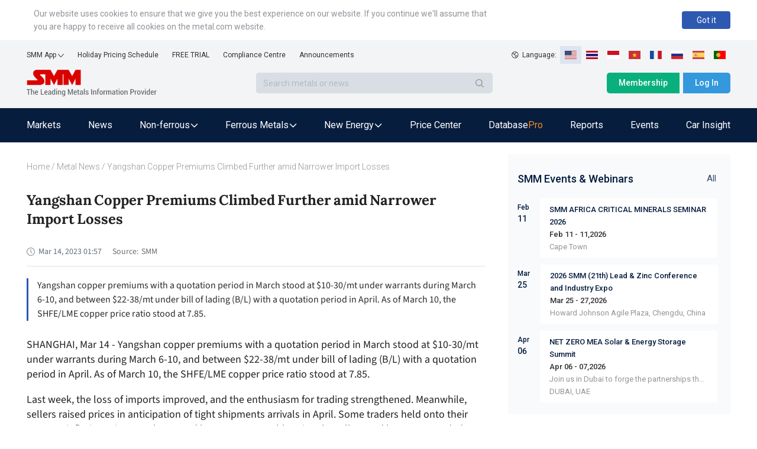

--- FILE ---
content_type: text/html; charset=utf-8
request_url: https://news.metal.com/newscontent/102132947/yangshan-copper-premiums-climbed-further-amid-narrower-import-losses/
body_size: 16794
content:
<!DOCTYPE html><html><head><meta charSet="utf-8"/><meta name="viewport" content="width=device-width, viewport-fit=cover"/><link rel="shortcut icon" type="image/x-icon" href="https://static.metal.com/www.metal.com/2.18.43/image/favicon.ico"/><link rel="stylesheet" href="https://static.smm.cn/common.smm.cn/css/antd@4.16.13.min.css"/><script src="https://static.metal.com/common.metal.com/js/fastclick@1.0.6.js"></script><script>
                        if ('addEventListener' in document) {
                            document.addEventListener('DOMContentLoaded', function() {
                                FastClick.attach(document.body);
                            }, false);
                        }
                        if(!window.Promise) {
                            document.writeln('<script src="https://static.metal.com/common.metal.com/js/es6-promise@3.2.2.min.js"'+'>'+'<'+'/'+'script>');
                        }
                    </script><title>Yangshan Copper Premiums Climbed Further amid Narrower Import Losses | SMM</title><meta name="description" content="Yangshan copper premiums with a quotation period in March stood at $10-30/mt under warrants during March 6-10, and between $22-38/mt under bill of lading (B/L) with a quotation period in April. As of March 10, the SHFE/LME copper price ratio stood at 7.85."/><meta property="og:title" content="Yangshan Copper Premiums Climbed Further amid Narrower Import Losses | SMM"/><meta property="og:description" content="Yangshan copper premiums with a quotation period in March stood at $10-30/mt under warrants during March 6-10, and between $22-38/mt under bill of lading (B/L) with a quotation period in April. As of March 10, the SHFE/LME copper price ratio stood at 7.85."/><meta name="google-signin-client_id" content="720075917606-473tlerbifpvqjrmc55v73h6bvj8bcpr.apps.googleusercontent.com"/><meta name="keywords" content="Market,Market,Import/Export,"/><meta property="og:image" content="https://imgqn.smm.cn/production/admin/votes/imagesgBPTz20220129154900.png"/><meta name="next-head-count" content="13"/><link rel="preload" href="https://static.metal.com/mnews.metal.com/3.3.02/_next/static/CXqY43P4vDptWOzT_00E-/pages/web/newscontent/%5BnewsId%5D/%5Btitle%5D.js" as="script"/><link rel="preload" href="https://static.metal.com/mnews.metal.com/3.3.02/_next/static/CXqY43P4vDptWOzT_00E-/pages/_app.js" as="script"/><link rel="preload" href="https://static.metal.com/mnews.metal.com/3.3.02/_next/static/runtime/webpack-4b444dab214c6491079c.js" as="script"/><link rel="preload" href="https://static.metal.com/mnews.metal.com/3.3.02/_next/static/chunks/commons.e61244ae3f3ea50565de.js" as="script"/><link rel="preload" href="https://static.metal.com/mnews.metal.com/3.3.02/_next/static/chunks/styles.d956dd609b8624797f6d.js" as="script"/><link rel="preload" href="https://static.metal.com/mnews.metal.com/3.3.02/_next/static/runtime/main-7c77c0b0ed52e4ab1bc4.js" as="script"/><link rel="stylesheet" href="https://static.metal.com/mnews.metal.com/3.3.02/_next/static/css/styles.02cff04d.chunk.css"/></head><body><div id="__next"><div class="pageWarp"><div class="smm-component-header-en-mobile"><div class="menu"><a href="https://www.metal.com" target="_blank"><img class="logo" src="https://static.metal.com/common.metal.com/images/header-en/smm_logo_mobile.png" alt="The Leading Metals Information Provider"/></a><img class="icon" src="https://static.metal.com/common.metal.com/images/header-en/menu.png"/></div><div class="menu-placeholder"></div></div><div>
                        <!--[if lte IE 9]>
                        <div class="smm-component-header-en-low-version">
                            <div class="main">
                                <div>The browser you using may not be able to browse the website normally. To get a better website browsing experience, we recommend two methods :</div>
                                <div>1. change your browserupg</div>
                                <div>2. upgrade your browser to IE10 or above</div>
                            </div>
                        </div>
                        <![endif]-->
                    </div><div class="smm-component-header-en"><div class="header"><div class="links"><div class="item devices">SMM App<img class="icon" src="https://static.metal.com/common.metal.com/images/header-en/arrow_bottom_black.png"/><div class="inside"><a class="link gtm_header" target="_blank" href="https://play.google.com/store/apps/details?id=cn.smm.en">Android</a><a class="link gtm_header" target="_blank" href="https://apps.apple.com/us/app/shanghai-metal-market/id1247850478">iOS</a></div></div><a class="item gtm_header" href="https://www.metal.com/holiday-pricing-schedule">Holiday Pricing Schedule</a><a class="item gtm_header" href="https://www.metal.com/free-trial?source=metal.news">FREE TRIAL</a><a class="item gtm_header" href="https://www.metal.com/comp">Compliance Centre</a><a class="item gtm_header" href="https://news.metal.com/announcement">Announcements</a></div><div class="language"><img class="global" src="https://static.metal.com/common.metal.com/images/header-en/global.png" alt="gloabl"/><span>Language:  </span><img class="langItemActive" src="https://static.metal.com/common.metal.com/images/header-en/en.png" alt="language-icon"/><a href="https://www.metal.com/th/home" target="_blank"><img class="langItem" src="https://static.metal.com/common.metal.com/images/header-en/th.png" alt="language-icon"/></a><a href="https://www.metal.com/id/home" target="_blank"><img class="langItem" src="https://static.metal.com/common.metal.com/images/header-en/id.png" alt="language-icon"/></a><a href="https://www.metal.com/vn/home" target="_blank"><img class="langItem" src="https://static.metal.com/common.metal.com/images/header-en/vn.png" alt="language-icon"/></a><a href="https://www.metal.com/fr/home" target="_blank"><img class="langItem" src="https://static.metal.com/common.metal.com/images/header-en/fr.png" alt="language-icon"/></a><a href="https://www.metal.com/ru/home" target="_blank"><img class="langItem" src="https://static.metal.com/common.metal.com/images/header-en/ru.png" alt="language-icon"/></a><a href="https://www.metal.com/es/home" target="_blank"><img class="langItem" src="https://static.metal.com/common.metal.com/images/header-en/es.png" alt="language-icon"/></a><a href="https://www.metal.com/pt/home" target="_blank"><img class="langItem" src="https://static.metal.com/common.metal.com/images/header-en/pt.png" alt="language-icon"/></a></div></div><div class="main"><div class="left"><div class="logo"><a href="https://www.metal.com"><img class="icon gtm_header" src="https://static.metal.com/common.metal.com/images/header-en/logo.png" alt="The Leading Metals Information Provider"/></a></div><div class="search"><input type="text" class="input" placeholder="Search metals or news" value=""/><div class="button"><img class="icon" src="https://static.metal.com/common.metal.com/images/header-en/search_black.png"/></div></div></div><div class="right"><a class="button gtm_header subscribe" href="https://user.metal.com/membership">Membership</a><button class="button gtm_header sign-in">Log In</button></div></div><div class="nav "><div class="content"><a class="tab" href="https://www.metal.com/price"><span class="gtm_header 英文站主导航-Markets">Markets</span></a><a class="tab" href="https://news.metal.com"><span class="gtm_header 英文站主导航-News">News</span></a><div class="tab tab-selected"><span>Non-ferrous</span><img class="icon" src="https://static.metal.com/common.metal.com/images/header-en/downward.png"/><div class="inside"><div class="left"><div class="title">Non-ferrous</div><div class="name "><span>Base Metals</span><img class="arrow-icon" src="https://static.metal.com/common.metal.com/images/header-en/arrow_right_black.png"/></div><div class="name "><span>Rare Earth</span><img class="arrow-icon" src="https://static.metal.com/common.metal.com/images/header-en/arrow_right_black.png"/></div><div class="name "><span>Scrap Metals</span><img class="arrow-icon" src="https://static.metal.com/common.metal.com/images/header-en/arrow_right_black.png"/></div><div class="name "><span>Minor Metals</span><img class="arrow-icon" src="https://static.metal.com/common.metal.com/images/header-en/arrow_right_black.png"/></div><div class="name "><span>Precious Metals</span><img class="arrow-icon" src="https://static.metal.com/common.metal.com/images/header-en/arrow_right_black.png"/></div></div></div></div><div class="tab tab-selected"><span>Ferrous Metals</span><img class="icon" src="https://static.metal.com/common.metal.com/images/header-en/downward.png"/><div class="inside"><div class="left"><div class="title">Ferrous Metals</div><a class="name gtm_header 英文站主导航-Ferrous Metals-Iron Ore Index" href="https://www.metal.com/Iron-Ore-Index">Iron Ore Index</a><a class="name gtm_header 英文站主导航-Ferrous Metals-Iron Ore Price" href="https://www.metal.com/Iron-Ore-Price">Iron Ore Price</a><a class="name gtm_header 英文站主导航-Ferrous Metals-Coke" href="https://www.metal.com/Coke">Coke</a><a class="name gtm_header 英文站主导航-Ferrous Metals-Coal" href="https://www.metal.com/Coal">Coal</a><a class="name gtm_header 英文站主导航-Ferrous Metals-Pig Iron" href="https://www.metal.com/Pig-Iron">Pig Iron</a><a class="name gtm_header 英文站主导航-Ferrous Metals-Steel Billet" href="https://www.metal.com/Steel-Billet">Steel Billet</a><a class="name gtm_header 英文站主导航-Ferrous Metals-Finished Steel" href="https://www.metal.com/Finished-Steel">Finished Steel</a></div></div></div><div class="tab tab-selected"><span>New Energy</span><img class="icon" src="https://static.metal.com/common.metal.com/images/header-en/downward.png"/><div class="inside"><div class="left"><div class="title">New Energy</div><a class="name gtm_header 英文站主导航-New Energy-Solar" href="https://www.metal.com/Solar">Solar</a><a class="name gtm_header 英文站主导航-New Energy-Lithium" href="https://www.metal.com/Lithium">Lithium</a><a class="name gtm_header 英文站主导航-New Energy-Cobalt" href="https://www.metal.com/Cobalt">Cobalt</a><a class="name gtm_header 英文站主导航-New Energy-Cathode Material" href="https://www.metal.com/Cathode-Material">Cathode Material</a><a class="name gtm_header 英文站主导航-New Energy-Phosphorus" href="https://www.metal.com/Phosphorus">Phosphorus</a><a class="name gtm_header 英文站主导航-New Energy-Carbon Anode" href="https://www.metal.com/Carbon-Anode">Carbon Anode</a><a class="name gtm_header 英文站主导航-New Energy-Separator" href="https://www.metal.com/Separator">Separator</a><a class="name gtm_header 英文站主导航-New Energy-Electrolyte" href="https://www.metal.com/Electrolyte">Electrolyte</a><a class="name gtm_header 英文站主导航-New Energy-Battery Cell And Module" href="https://www.metal.com/Battery-Cell-And-Module">Battery Cell And Module</a><a class="name gtm_header 英文站主导航-New Energy-Battery Recycling" href="https://www.metal.com/Battery-Recycling">Battery Recycling</a><a class="name gtm_header 英文站主导航-New Energy-Nickel And Manganese" href="https://www.metal.com/Nickel-And-Manganese">Nickel And Manganese</a><a class="name gtm_header 英文站主导航-New Energy-Other Materials" href="https://www.metal.com/Other-Materials">Other Materials</a><a class="name gtm_header 英文站主导航-New Energy-Sodium-ion Battery" href="https://www.metal.com/Sodium-ion-Battery">Sodium-ion Battery</a><a class="name gtm_header 英文站主导航-New Energy-Hydrogen Energy" href="https://www.metal.com/Hydrogen-Energy">Hydrogen Energy</a></div></div></div><a class="tab" href="https://www.metal.com/dashboard"><span class="gtm_header 英文站主导航-Price Center">Price Center</span></a><a class="tab" href="https://data-pro.metal.com"><span class="gtm_header 英文站主导航-Database">Database</span><span class="tag gtm_header">Pro</span></a><a class="tab" href="https://publications.metal.com"><span class="gtm_header 英文站主导航-Reports">Reports</span></a><a class="tab" href="https://www.metal.com/events/conferences"><span class="gtm_header 英文站主导航-Events">Events</span></a><a class="tab" href="https://car.metal.com"><span class="gtm_header 英文站主导航-Car Insight">Car Insight</span></a></div></div></div><div class="newDetail___TCv9h"><div class="contentLeft___1TwuK"><div class="crumb___3e0p2 "><a class="link___2FA5z " href="https://www.metal.com">Home</a><span> / </span><a class="link___2FA5z back___2SuJm" href="https://news.metal.com">Metal News</a><span> / </span>Yangshan Copper Premiums Climbed Further amid Narrower Import Losses</div><div class="article___2M2JA"><h1 class="title___3CPby">Yangshan Copper Premiums Climbed Further amid Narrower Import Losses</h1><div class="bar___2OMfu"><div class="timeGroup___1AN4T"><span class="icontime___2GL8E"><img src="/static/images/icon_time.png" alt="icon"/></span><span class="date___tNGkI">Mar 14, 2023 09:57</span></div><div class="typeNameGroup___3Xf1C"></div><div class="source___2jn3N"><span class="sourceLeft___1VHfB">Source:</span><span>SMM</span></div><div class="addthis___1H3x2"><div class="sharethis-inline-share-buttons"></div></div></div><div class="profile___5-nnM profileHasLogin___2Asae">Yangshan copper premiums with a quotation period in March stood at $10-30/mt under warrants during March 6-10, and between $22-38/mt under bill of lading (B/L) with a quotation period in April. As of March 10, the SHFE/LME copper price ratio stood at 7.85.</div><div class="content___2FUFa"><div class="content___2FUFa"><p>SHANGHAI, Mar 14 - Yangshan copper premiums with a quotation period in March stood at $10-30/mt under warrants during March 6-10, and between $22-38/mt under bill of lading (B/L) with a quotation period in April. As of March 10, the SHFE/LME copper price ratio stood at 7.85.</p>

<p>Last week, the loss of imports improved, and the enthusiasm for trading strengthened. Meanwhile, sellers raised prices in anticipation of tight shipments arrivals in April. Some traders held onto their cargoes, inflating prices. As the spread between acceptable prices by sellers and buyers expanded, trading weakened at the end of the week. Traded import premiums for high-quality pyro-copper currently stand at around $30/mt under warrants, and $20/mt for mainstream pyro-copper. Those for hydro-copper stand at $10/mt.</p>

<p>On the B/L front, premiums stand at $35/mt for high-quality copper, $28-30/mt for mainstream pyro-copper, and $20/mt for hydro-copper. LME copper prices are currently weak, and LME copper inventories look set to grow. Domestic inventories, on the other hand, have seen an inflection point.</p>

<p>Copper in the domestic spot market traded with premiums. Import window is expected to open occasionally. Sellers would raise their quotes further. As such, Yangshan copper premiums will continue to rise.</p>
</div><div class="keywords___3f1v5"><div class="keywordsItem___nrTb4">Market</div><div class="keywordsItem___nrTb4">Market</div><div class="keywordsItem___nrTb4">Import/Export</div></div><div class="dataSourceStatement___1BJS8">Data Source Statement: Except for publicly available information, all other data are processed by SMM based on publicly available information, market exchanges, and relying on SMM&#x27;s internal database model, for reference only and do not constitute decision-making recommendations.</div><div class="contact___2nsvA"><p>For queries, please contact Lemon Zhao at<!-- --> <a href="mailto:lemonzhao@smm.cn">lemonzhao@smm.cn</a></p><p>For more information on how to access our research reports, please email<!-- --> <a href="mailto:service.en@smm.cn">service.en@smm.cn</a></p></div></div><div style="margin-bottom:52px"><span class="recommendNewsTitle___1mGL3">Related news</span><section class=" "><div class="ant-list ant-list-vertical ant-list-split"><div class="ant-spin-nested-loading"><div class="ant-spin-container"><ul class="ant-list-items"><div class="newsItem___1ryT-"><div class="newsItemContent___2VmeC"><a href="https://news.metal.com/newscontent/103381907/african-lithium-giant-to-ban-lithium-concentrates-exports-from-2027" target="_blank"><div class="title___3NlGu">African Lithium Giant to Ban Lithium Concentrates Exports from 2027</div><div class="description___-jbq0">Polaris Energy Storage Network learned that on June 10, 2025, Zimbabwe&#x27;s Minister of Mines, Winston Chitando, announced at a media briefing following a cabinet meeting that the Zimbabwean government had decided to impose a complete ban on the export of lithium concentrates starting from January 1, 2027, allowing only the departure of processed products such as lithium sulfate and above.</div></a><div class="typeAndTime___QNH6E"><div class="timeGroup___2n4lm"><span class="icontime___3ijQH"><img src="/static/images/icon_time.png" alt="time"/></span><span class="date___1ihpj">Jun 18, 2025 11:29</span></div><div class="typeGroup___1Rlvb"><a href="https://news.metal.com/list/industry" target="_blank" class="type___1C0OM">Industry</a></div></div></div><div class="newsThumb___ukxNK"><img src="https://imgqn.smm.cn/production/admin/news/cn/thumb/XFrIh20180719180241.png?imageView2/1/w/176/h/110/q/100" alt="African Lithium Giant to Ban Lithium Concentrates Exports from 2027"/></div></div><div class="newsItem___1ryT-"><div class="newsItemContent___2VmeC"><a href="https://news.metal.com/newscontent/103114057/smm-analysis-downstream-demand-rebounds-november-sees-growth-in-natural-graphite-imports-and-exports" target="_blank"><div class="title___3NlGu">[SMM Analysis] Downstream Demand Rebounds, November Sees Growth in Natural Graphite Imports and Exports</div><div class="description___-jbq0">In November 2024, China&#x27;s flake graphite import volume reached 3,159 mt, up 663% MoM and up 58% YoY.</div></a><div class="typeAndTime___QNH6E"><div class="timeGroup___2n4lm"><span class="icontime___3ijQH"><img src="/static/images/icon_time.png" alt="time"/></span><span class="date___1ihpj">Dec 31, 2024 09:32</span></div><div class="typeGroup___1Rlvb"><a href="https://news.metal.com/list/industry" target="_blank" class="type___1C0OM">Industry</a><a href="https://news.metal.com/list/analysis" target="_blank" class="type___1C0OM">Analysis</a></div></div></div></div><div class="newsItem___1ryT-"><div class="newsItemContent___2VmeC"><a href="https://news.metal.com/newscontent/103102432/november-net-imports-of-primary-aluminum-down-235-yoy-continued-losses-in-december-hamper-import-growth-smm-analysis" target="_blank"><div class="title___3NlGu">November Net Imports of Primary Aluminum Down 23.5% YoY; Continued Losses in December Hamper Import Growth [SMM Analysis]</div><div class="description___-jbq0">Primary Aluminum Imports: According to data from the General Administration of Customs, China&#x27;s primary aluminum imports in November 2024 were approximately 150,700 mt, down 13.8% MoM and 22.5% YoY. </div></a><div class="typeAndTime___QNH6E"><div class="timeGroup___2n4lm"><span class="icontime___3ijQH"><img src="/static/images/icon_time.png" alt="time"/></span><span class="date___1ihpj">Dec 24, 2024 09:53</span></div><div class="typeGroup___1Rlvb"><a href="https://news.metal.com/list/analysis" target="_blank" class="type___1C0OM">Analysis</a><a href="https://news.metal.com/list/industry" target="_blank" class="type___1C0OM">Industry</a></div></div></div></div><div class="newsItem___1ryT-"><div class="newsItemContent___2VmeC"><a href="https://news.metal.com/newscontent/102150494/zinc-premiums-in-shanghai-to-grow-this-week" target="_blank"><div class="title___3NlGu">Zinc Premiums in Shanghai to Grow this Week</div><div class="description___-jbq0">The spot prices in Shanghai were stable last week. </div></a><div class="typeAndTime___QNH6E"><div class="timeGroup___2n4lm"><span class="icontime___3ijQH"><img src="/static/images/icon_time.png" alt="time"/></span><span class="date___1ihpj">Mar 27, 2023 17:58</span></div><div class="typeGroup___1Rlvb"><a href="https://news.metal.com/list/smm-insight" target="_blank" class="type___1C0OM">SMM Insight</a></div></div></div><div class="newsThumb___ukxNK"><img src="https://imgqn.smm.cn/news/lQnFT20220406172203.jpg" alt="Zinc Premiums in Shanghai to Grow this Week"/></div></div><div class="newsItem___1ryT-"><div class="newsItemContent___2VmeC"><a href="https://news.metal.com/newscontent/102150343/alumina-prices-temporarily-stabilise" target="_blank"><div class="title___3NlGu">Alumina Prices Temporarily Stabilise</div><div class="description___-jbq0">SHANGHAI, Mar 27 (SMM) – Price review: The SMM weighted alumina index stood at 2,936 yuan/mt as of last Friday, flat from a week ago. </div></a><div class="typeAndTime___QNH6E"><div class="timeGroup___2n4lm"><span class="icontime___3ijQH"><img src="/static/images/icon_time.png" alt="time"/></span><span class="date___1ihpj">Mar 27, 2023 15:35</span></div><div class="typeGroup___1Rlvb"><a href="https://news.metal.com/list/industry" target="_blank" class="type___1C0OM">Industry</a></div></div></div><div class="newsThumb___ukxNK"><img src="https://imgqn.smm.cn/news/OXfmq20220406172107.jpg" alt="Alumina Prices Temporarily Stabilise"/></div></div><div class="newsItem___1ryT-"><div class="newsItemContent___2VmeC"><a href="https://news.metal.com/newscontent/102150329/spot-copper-prices-in-china-to-fall-this-week" target="_blank"><div class="title___3NlGu">Spot Copper Prices in China to Fall This Week</div><div class="description___-jbq0">In China&#x27;s domestic spot market, sellers will be keen to liquidate stocks at the end of the month and the quarter, weighing on spot quotes.</div></a><div class="typeAndTime___QNH6E"><div class="timeGroup___2n4lm"><span class="icontime___3ijQH"><img src="/static/images/icon_time.png" alt="time"/></span><span class="date___1ihpj">Mar 27, 2023 15:24</span></div><div class="typeGroup___1Rlvb"><a href="https://news.metal.com/list/smm-insight" target="_blank" class="type___1C0OM">SMM Insight</a></div></div></div><div class="newsThumb___ukxNK"><img src="https://imgqn.smm.cn/production/admin/news/cn/thumb/tfplM20180928161625.jpeg?imageView2/1/w/176/h/110/q/100" alt="Spot Copper Prices in China to Fall This Week"/></div></div><div class="newsItem___1ryT-"><div class="newsItemContent___2VmeC"><a href="https://news.metal.com/newscontent/102087851/kanhoo-industry-agrees-gree-financial-investments-shareholding-ratio-not-exceed-2290-of-total-share-capital" target="_blank"><div class="title___3NlGu">Kanhoo Industry: Agrees Gree Financial Investment&#x27;s Shareholding Ratio not Exceed 22.90% of Total Share Capital</div><div class="description___-jbq0">On February 7, Keheng Co., Ltd. announced that it agreed Zhuhai Gree Financial Investment Management Co., Ltd. to acquire all the shares issued by Keheng Co., Ltd. to specific targets at an average price of no more than 9.27 yuan per share and a total investment of no more than 600 million yuan. </div></a><div class="typeAndTime___QNH6E"><div class="timeGroup___2n4lm"><span class="icontime___3ijQH"><img src="/static/images/icon_time.png" alt="time"/></span><span class="date___1ihpj">Feb 8, 2023 12:00</span></div><div class="typeGroup___1Rlvb"><a href="https://news.metal.com/list/industry" target="_blank" class="type___1C0OM">Industry</a></div></div></div></div><div class="newsItem___1ryT-"><div class="newsItemContent___2VmeC"><a href="https://news.metal.com/newscontent/102087336/smm-adc-12-secondary-aluminium-alloy-prices-were-flat-on-january-8" target="_blank"><div class="title___3NlGu">SMM ADC 12 Secondary Aluminium Alloy Prices were flat on January 8</div><div class="description___-jbq0">SHANGHAI, Feb 8 (SMM) – SMM ADC 12 secondary aluminium alloy was offered between 19,650-19,850 yuan/mt today January 8, with the average price at 19,750 yuan/mt, flat from yesterday.</div></a><div class="typeAndTime___QNH6E"><div class="timeGroup___2n4lm"><span class="icontime___3ijQH"><img src="/static/images/icon_time.png" alt="time"/></span><span class="date___1ihpj">Feb 8, 2023 11:06</span></div><div class="typeGroup___1Rlvb"><a href="https://news.metal.com/list/industry" target="_blank" class="type___1C0OM">Industry</a></div></div></div><div class="newsThumb___ukxNK"><img src="https://imgqn.smm.cn/news/IrLjP20220406172106.jpg" alt="SMM ADC 12 Secondary Aluminium Alloy Prices were flat on January 8"/></div></div><div class="newsItem___1ryT-"><div class="newsItemContent___2VmeC"><a href="https://news.metal.com/newscontent/102087205/global-lithium-battery-shipments-to-register-cagr-of-228-from-2025-o-2023-driven-by-dual-carbon-target" target="_blank"><div class="title___3NlGu">Global Lithium Battery Shipments to Register CAGR of 22.8% from 2025 o 2023, Driven by Dual Carbon Target</div><div class="description___-jbq0">With the advancement of the dual carbon target, the development of the energy storage industry will also greatly stimulate the demand for lithium-ion batteries. </div></a><div class="typeAndTime___QNH6E"><div class="timeGroup___2n4lm"><span class="icontime___3ijQH"><img src="/static/images/icon_time.png" alt="time"/></span><span class="date___1ihpj">Feb 8, 2023 10:56</span></div><div class="typeGroup___1Rlvb"><a href="https://news.metal.com/list/industry" target="_blank" class="type___1C0OM">Industry</a></div></div></div><div class="newsThumb___ukxNK"><img src="https://imgqn.smm.cn/news/BIOhZ20220406172112.jpg" alt="Global Lithium Battery Shipments to Register CAGR of 22.8% from 2025 o 2023, Driven by Dual Carbon Target"/></div></div><div class="newsItem___1ryT-"><div class="newsItemContent___2VmeC"><a href="https://news.metal.com/newscontent/102087025/china-securities-antimony-supply-growth-may-be-limited-in-future" target="_blank"><div class="title___3NlGu">China Securities: Antimony Supply Growth may be Limited in Future</div><div class="description___-jbq0">China Securities expects that only 5,000 mt of output will be released per year in China from 2023 to 2025.</div></a><div class="typeAndTime___QNH6E"><div class="timeGroup___2n4lm"><span class="icontime___3ijQH"><img src="/static/images/icon_time.png" alt="time"/></span><span class="date___1ihpj">Feb 8, 2023 10:35</span></div><div class="typeGroup___1Rlvb"><a href="https://news.metal.com/list/industry" target="_blank" class="type___1C0OM">Industry</a></div></div></div><div class="newsThumb___ukxNK"><img src="https://imgqn.smm.cn/news/DPqhC20220406172137.jpg" alt="China Securities: Antimony Supply Growth may be Limited in Future"/></div></div></ul></div></div></div></section></div></div></div><div class="contentRight___14_Sm"><section class="eventListAside___3GDKP " style="margin-top:20px"><div class="eventsHead___2Rs8Z"><h3 class="eventsTitle___36QIq">SMM Events &amp; Webinars</h3><a href="https://www.metal.com/events" class="eventsAll___3H3gR">All</a></div><ul class="eventsList___2pmFO"><li class="eventsItem___3yTxI"><div class="eventPublishTime___3hQQd"><div class="month___2t1ai">Feb</div><div class="day___3XcX-">11</div></div><ul class="list___2suGc"><li><h4 class="title___1J9Bp"><a target="_blank" href="https://www.metal.com/events/conferences/SMM-AFRICA-CRITICAL-MINERALS-SEMINAR-2026/945">SMM AFRICA CRITICAL MINERALS SEMINAR 2026</a></h4><div class="date___yQBWt">Feb 11 - 11,2026</div><div class="description___2AgnO"></div><div class="address___1unie">Cape Town</div></li></ul></li><li class="eventsItem___3yTxI"><div class="eventPublishTime___3hQQd"><div class="month___2t1ai">Mar</div><div class="day___3XcX-">25</div></div><ul class="list___2suGc"><li><h4 class="title___1J9Bp"><a target="_blank" href="https://lead-zinc-conference.metal.com/home?fromId=8277b55717&amp;from=20">2026 SMM (21th) Lead &amp; Zinc Conference and Industry Expo</a></h4><div class="date___yQBWt">Mar 25 - 27,2026</div><div class="description___2AgnO"></div><div class="address___1unie">Howard Johnson Agile Plaza, Chengdu, China</div></li></ul></li><li class="eventsItem___3yTxI"><div class="eventPublishTime___3hQQd"><div class="month___2t1ai">Apr</div><div class="day___3XcX-">06</div></div><ul class="list___2suGc"><li><h4 class="title___1J9Bp"><a target="_blank" href="https://netzerosolarmea.metal.com/">NET ZERO MEA Solar &amp; Energy Storage Summit</a></h4><div class="date___yQBWt">Apr 06 - 07,2026</div><div class="description___2AgnO">Join us in Dubai to forge the partnerships that will power our future.</div><div class="address___1unie">DUBAI, UAE</div></li></ul></li></ul></section><div class="news___mx2W_ " style="margin-top:20px"><div class="title___2Ab4k">MOST POPULAR</div><div class="list___1sujk"><div class="item___1atl-"><div class="content___3P5Av"><span class="count___3ydWC">1<!-- -->.</span><a href="https://www.metal.com/consulting/case-study/detail/64" class="itemTitle___3S_qV">NEV Magnet Wire Industry Opportunity Discovery</a></div></div><div class="item___1atl-"><div class="content___3P5Av"><span class="count___3ydWC">2<!-- -->.</span><a href="https://www.metal.com/consulting/case-study/detail/63" class="itemTitle___3S_qV">Copper Substitution Market Study-Consumer Durables</a></div></div><div class="item___1atl-"><div class="content___3P5Av"><span class="count___3ydWC">3<!-- -->.</span><a href="https://www.metal.com/consulting/case-study/detail/62" class="itemTitle___3S_qV">Copper Substitution Market Study-Construction</a></div></div><div class="item___1atl-"><div class="content___3P5Av"><span class="count___3ydWC">4<!-- -->.</span><a href="https://www.metal.com/consulting/case-study/detail/61" class="itemTitle___3S_qV">Copper Substitution Market Study-Power Distribution</a></div></div><div class="item___1atl-"><div class="content___3P5Av"><span class="count___3ydWC">5<!-- -->.</span><a href="https://www.metal.com/consulting/case-study/detail/60" class="itemTitle___3S_qV">Copper Substitution Market Study-Power Transmission</a></div></div></div></div></div></div><div class="smm-component-footer-en"><div class="top"><div class="title"><span>Shanghai Metals Market</span></div><div class="content"><div><div class="sitemap"><a class="link gtm_footer" href="https://www.metal.com/privacy-policy" target="_blank">Privacy Policy</a><a class="link gtm_footer" href="https://www.metal.com/comp" target="_blank">Compliance Centre</a><a class="link gtm_footer" href="https://static-metal.smm.cn/production/metal/HnBOK20170224095141.pdf" target="_blank">SMM Credit Service</a><a class="link gtm_footer" href="https://www.metal.com/contact-us" target="_blank">Contact Us</a><a class="link gtm_footer" href="https://www.metal.com/about-us" target="_blank">About Us</a><a class="link gtm_footer" href="https://www.metal.com/terms-conditions" target="_blank">Terms &amp; Conditions</a><a class="link gtm_footer" href="https://www.metal.com/sitemap" target="_blank">Sitemap</a><a class="link gtm_footer" href="https://www.metal.com/holiday-pricing-schedule" target="_blank">Holiday Pricing Schedule</a></div><div class="notice">Notice: By accessing this site you agree that you will not copy or reproduce any part of its contents (including, but not limited to, single prices, graphs or news content) in any form or for any purpose whatsoever without the prior written consent of the publisher.</div></div></div></div><hr class="hr"/><div class="middle"><div class="contact-us"><div class="item" style="cursor:pointer"><img class="icon" src="https://static.metal.com/common.metal.com/images/footer-en/1.0.5/email.png"/><div><div>Drop us a line</div><div>service.en@smm.cn</div></div></div><div class="item"><img class="icon" src="https://static.metal.com/common.metal.com/images/footer-en/1.0.5/phone.png"/><div><div>How can we help you?</div><div>+86 021 5155-0306</div></div></div><div class="item" style="cursor:pointer"><img class="icon" src="https://static.metal.com/common.metal.com/images/footer-en/1.0.5/app.png"/><div><div>Live chat via WhatsApp</div></div></div></div><div class="links"><a class="item" href="https://rss.metal.com" target="_blank" rel="nofollow"><img class="icon gtm_footer" src="https://static.metal.com/common.metal.com/images/footer-en/1.0.5/rss.png"/></a><a class="item" href="https://www.instagram.com/smm_shanghaimetalsmarket" target="_blank" rel="nofollow"><img class="icon gtm_footer" src="https://static.metal.com/common.metal.com/images/footer-en/Instagram.png"/></a><a class="item" href="https://www.linkedin.com/company/shanghai-metal-market" target="_blank" rel="nofollow"><img class="icon gtm_footer" src="https://static.metal.com/common.metal.com/images/footer-en/1.0.5/linkin.png"/></a><a class="item" href="https://twitter.com/CnMetals" target="_blank" rel="nofollow"><img class="icon gtm_footer" src="https://static.metal.com/common.metal.com/images/footer-en/twitter.png"/></a><a class="item" href="https://www.facebook.com/smm.china" target="_blank" rel="nofollow"><img class="icon gtm_footer" src="https://static.metal.com/common.metal.com/images/footer-en/1.0.5/facebook.png"/></a><a class="item" href="https://www.youtube.com/@ShanghaiMetalsMarket" target="_blank" rel="nofollow"><img class="icon gtm_footer" src="https://static.metal.com/common.metal.com/images/footer-en/1.0.5/youtube.png"/></a></div></div><hr class="hr"/><div class="bottom"><span>Copyright © <!-- -->2026<!-- --> SMM Information &amp; Technology Co., Ltd. All rights reserved.</span><div class="store"><a class="item" href="https://apps.apple.com/us/app/shanghai-metal-market/id1247850478" target="_blank" rel="nofollow"><img class="icon gtm_footer" src="https://static.metal.com/common.metal.com/images/footer-en/1.0.5/apple.png"/></a><a class="item" href="https://play.google.com/store/apps/details?id=cn.smm.en" target="_blank" rel="nofollow"><img class="icon gtm_footer" src="https://static.metal.com/common.metal.com/images/footer-en/1.0.5/google.png"/></a><a class="item" href="" target="_blank" rel="nofollow"><img class="icon gtm_footer" src="https://static.metal.com/common.metal.com/images/footer-en/1.0.5/android.png"/></a></div></div></div></div></div><script id="__NEXT_DATA__" type="application/json">{"dataManager":"[]","props":{"headerProps":{"userInfo":{"userID":0,"email":"","companyName":"","isLogin":false},"signUpSource":"metal.news","subtitle":"News","wwwMetalHost":"https://www.metal.com","nav":[{"title":"Non-ferrous","children":{"title":"Non-ferrous","data":[{"title":"Base Metals","hrefTitle":"Base Metals","isVirtual":0,"children":{"title":"Base Metals","data":[{"title":"Aluminum","hrefTitle":"Aluminum"},{"title":"Copper","hrefTitle":"Copper"},{"title":"Zinc","hrefTitle":"Zinc"},{"title":"Nickel","hrefTitle":"Nickel"},{"title":"Lead","hrefTitle":"Lead"},{"title":"Tin","hrefTitle":"Tin"}]}},{"title":"Rare Earth","hrefTitle":"Rare Earth","isVirtual":0,"children":{"title":"Rare Earth","data":[{"title":"Concentrate","hrefTitle":"Concentrate"},{"title":"Rare Earth Salts","hrefTitle":"Rare-Earth-Salts"},{"title":"Rare Earth Oxides","hrefTitle":"Rare-Earth-Oxides"},{"title":"Rare Earth Metals","hrefTitle":"Rare-Earth-Metals"},{"title":"Rare-earth Magnet","hrefTitle":"Rare-Earth-Magnets"},{"title":"Other NdFeB Raw Materials","hrefTitle":"Other-NdFeB-Raw-Materials"},{"title":"NdFeB Scrap","hrefTitle":"NdFeB-Scrap"}]}},{"title":"Scrap Metals","hrefTitle":"Scrap Metals","isVirtual":0,"children":{"title":"Scrap Metals","data":[{"title":"Copper Scrap","hrefTitle":"Copper-Scrap"},{"title":"Aluminum Scrap","hrefTitle":"Aluminum-Scrap"},{"title":"Tin Scrap","hrefTitle":"Tin-Scrap"},{"title":"Steel Scrap","hrefTitle":"Steel-Scrap"},{"title":"New Energy Scrap","hrefTitle":"New Energy Scrap"}]}},{"title":"Minor Metals","hrefTitle":"Minor Metals","isVirtual":0,"children":{"title":"Minor Metals","data":[{"title":"Silicon","hrefTitle":"Silicon"},{"title":"Magnesium","hrefTitle":"Magnesium"},{"title":"Titanium","hrefTitle":"Titanium"},{"title":"Bismuth / Selenium / Tellurium","hrefTitle":"Bismuth-Selenium-Tellurium"},{"title":"Tungsten","hrefTitle":"Tungsten"},{"title":"Antimony","hrefTitle":"Antimony"},{"title":"Chromium","hrefTitle":"Chromium"},{"title":"Manganese","hrefTitle":"Manganese"},{"title":"Indium / Germanium / Gallium","hrefTitle":"Indium-Germanium-Gallium"},{"title":"Niobium / Tantalum","hrefTitle":"Niobium-Tantalum"},{"title":"Other Minor Metals","hrefTitle":"Other-Minor-Metals"}]}},{"title":"Precious Metals","hrefTitle":"Precious Metals","isVirtual":0,"children":{"title":"Precious Metals","data":[{"title":"Gold","hrefTitle":"Gold"},{"title":"Silver","hrefTitle":"Silver"},{"title":"Other Precious Metals","hrefTitle":"Other-Precious-Metals"}]}}]}},{"title":"Ferrous Metals","children":{"title":"Ferrous Metals","data":[{"title":"Iron Ore Index","hrefTitle":"Iron-Ore-Index","isVirtual":1,"children":{"title":"Iron Ore Index","data":[{"title":"Iron Ore Index","hrefTitle":"Iron-Ore-Index"}]}},{"title":"Iron Ore Price","hrefTitle":"Iron-Ore-Price","isVirtual":1,"children":{"title":"Iron Ore Price","data":[{"title":"Iron Ore Price","hrefTitle":"Iron-Ore-Price"}]}},{"title":"Coke","hrefTitle":"Coke","isVirtual":1,"children":{"title":"Coke","data":[{"title":"Coke","hrefTitle":"Coke"}]}},{"title":"Coal","hrefTitle":"Coal","isVirtual":1,"children":{"title":"Coal","data":[{"title":"Coal","hrefTitle":"Coal"}]}},{"title":"Pig Iron","hrefTitle":"Pig-Iron","isVirtual":1,"children":{"title":"Pig Iron","data":[{"title":"Pig Iron","hrefTitle":"Pig-Iron"}]}},{"title":"Steel Billet","hrefTitle":"Steel-Billet","isVirtual":1,"children":{"title":"Steel Billet","data":[{"title":"Steel Billet","hrefTitle":"Steel-Billet"}]}},{"title":"Finished Steel","hrefTitle":"Finished-Steel","isVirtual":1,"children":{"title":"Finished Steel","data":[{"title":"Finished Steel","hrefTitle":"Finished-Steel"}]}}]}},{"title":"New Energy","children":{"title":"New Energy","data":[{"title":"Solar","hrefTitle":"Solar","isVirtual":1,"children":{"title":"Solar","data":[{"title":"Solar","hrefTitle":"Solar"}]}},{"title":"Lithium","hrefTitle":"Lithium","isVirtual":1,"children":{"title":"Lithium","data":[{"title":"Lithium","hrefTitle":"Lithium"}]}},{"title":"Cobalt","hrefTitle":"Cobalt","isVirtual":1,"children":{"title":"Cobalt","data":[{"title":"Cobalt","hrefTitle":"Cobalt"}]}},{"title":"Cathode Material","hrefTitle":"Cathode-Material","isVirtual":1,"children":{"title":"Cathode Material","data":[{"title":"Cathode Material","hrefTitle":"Cathode-Material"}]}},{"title":"Phosphorus","hrefTitle":"Phosphorus","isVirtual":1,"children":{"title":"Phosphorus","data":[{"title":"Phosphorus","hrefTitle":"Phosphorus"}]}},{"title":"Carbon Anode","hrefTitle":"Carbon-Anode","isVirtual":1,"children":{"title":"Carbon Anode","data":[{"title":"Carbon Anode","hrefTitle":"Carbon-Anode"}]}},{"title":"Separator","hrefTitle":"Separator","isVirtual":1,"children":{"title":"Separator","data":[{"title":"Separator","hrefTitle":"Separator"}]}},{"title":"Electrolyte","hrefTitle":"Electrolyte","isVirtual":1,"children":{"title":"Electrolyte","data":[{"title":"Electrolyte","hrefTitle":"Electrolyte"}]}},{"title":"Battery Cell And Module","hrefTitle":"Battery-Cell-And-Module","isVirtual":1,"children":{"title":"Battery Cell And Module","data":[{"title":"Battery Cell And Module","hrefTitle":"Battery-Cell-And-Module"}]}},{"title":"Battery Recycling","hrefTitle":"Battery-Recycling","isVirtual":1,"children":{"title":"Battery Recycling","data":[{"title":"Battery Recycling","hrefTitle":"Battery-Recycling"}]}},{"title":"Nickel And Manganese","hrefTitle":"Nickel-And-Manganese","isVirtual":1,"children":{"title":"Nickel And Manganese","data":[{"title":"Nickel And Manganese","hrefTitle":"Nickel-And-Manganese"}]}},{"title":"Other Materials","hrefTitle":"Other-Materials","isVirtual":1,"children":{"title":"Other Materials","data":[{"title":"Other Materials","hrefTitle":"Other-Materials"}]}},{"title":"Sodium-ion Battery","hrefTitle":"Sodium-ion-Battery","isVirtual":1,"children":{"title":"Sodium-ion Battery","data":[{"title":"Sodium-ion Battery","hrefTitle":"Sodium-ion-Battery"}]}},{"title":"Hydrogen Energy","hrefTitle":"Hydrogen-Energy","isVirtual":1,"children":{"title":"Hydrogen Energy","data":[{"title":"Hydrogen Energy","hrefTitle":"Hydrogen-Energy"}]}}]}}],"isTest":false,"isNews":true,"signUpCB":null,"source":"metal.news"},"footerProps":{"isTest":false},"isPC":true,"pageProps":{"userInfo":{"user_id":0,"avatar":"","email":"","cellphone":"","company_name":"","agree_cookie":0,"user_type":0,"end_time":0,"isLogin":false},"newsContent":{"newsId":102132947,"content":"","contentEng":"\u003cp\u003eSHANGHAI, Mar 14 - Yangshan copper premiums with a quotation period in March stood at $10-30/mt under warrants during March 6-10, and between $22-38/mt under bill of lading (B/L) with a quotation period in April. As of March 10, the SHFE/LME copper price ratio stood at 7.85.\u003c/p\u003e\n\n\u003cp\u003eLast week, the loss of imports improved, and the enthusiasm for trading strengthened. Meanwhile, sellers raised prices in anticipation of tight shipments arrivals in April. Some traders held onto their cargoes, inflating prices. As the spread between acceptable prices by sellers and buyers expanded, trading weakened at the end of the week. Traded import premiums for high-quality pyro-copper currently stand at around $30/mt under warrants, and $20/mt for mainstream pyro-copper. Those for hydro-copper stand at $10/mt.\u003c/p\u003e\n\n\u003cp\u003eOn the B/L front, premiums stand at $35/mt for high-quality copper, $28-30/mt for mainstream pyro-copper, and $20/mt for hydro-copper. LME copper prices are currently weak, and LME copper inventories look set to grow. Domestic inventories, on the other hand, have seen an inflection point.\u003c/p\u003e\n\n\u003cp\u003eCopper in the domestic spot market traded with premiums. Import window is expected to open occasionally. Sellers would raise their quotes further. As such, Yangshan copper premiums will continue to rise.\u003c/p\u003e\n","date":"2023-03-14","disable":0,"keywords":",","keywordsEng":"Market,Market,Import/Export,","picUrls":"","profile":"","profileEng":"Yangshan copper premiums with a quotation period in March stood at $10-30/mt under warrants during March 6-10, and between $22-38/mt under bill of lading (B/L) with a quotation period in April. As of March 10, the SHFE/LME copper price ratio stood at 7.85.","pubTimestamp":1678759077,"source":"SMM","sourceUrl":"","title":"","titleEng":"Yangshan Copper Premiums Climbed Further amid Narrower Import Losses","type":"","isOrigin":true,"isVip":false,"userId":"","askProductId":"5","recommendList":[{"author":"赵晓康","authorEng":"赵晓康","date":"2025-06-18","disable":0,"hits":0,"hitsEng":522,"newsId":103381907,"isEvent":false,"isFocus":false,"isOrigin":false,"isCommend":false,"isVip":false,"isTopic":false,"isUrl":false,"isPriceEvent":false,"keywords":",","keywordsEng":"Import/Export,","language":"en","languageInt":2,"liveDisplayColor":"","modifier":"","modifierEng":"赵晓康","parentType":"95","productType":"29","profile":"","profileEng":"Polaris Energy Storage Network learned that on June 10, 2025, Zimbabwe's Minister of Mines, Winston Chitando, announced at a media briefing following a cabinet meeting that the Zimbabwean government had decided to impose a complete ban on the export of lithium concentrates starting from January 1, 2027, allowing only the departure of processed products such as lithium sulfate and above.","property":"","recommendationEng":1,"pubDate":1750217362,"simpleTitle":"","source":"北极星储能网","fixup":"","thumb":"https://imgqn.smm.cn/production/admin/news/cn/thumb/XFrIh20180719180241.png?imageView2/1/w/176/h/110/q/100","title":"","titleEng":"African Lithium Giant to Ban Lithium Concentrates Exports from 2027","type":"9504","typeEng":"9504","typeName":"","url":"https://news.metal.com/newscontent/103381907/african-lithium-giant-to-ban-lithium-concentrates-exports-from-2027","updateTime":1750217478,"picUrls":"","isTodayFocus":false,"pageViews":0,"isSet":false,"isFree":false,"isPurchase":false,"isCharge":false,"isSelfFeatured":false,"reason":"","productTypeName":"Cobalt \u0026 Lithium","clickUrl":"https://news.metal.com/newscontent/103381907/african-lithium-giant-to-ban-lithium-concentrates-exports-from-2027","newsKind":0,"productAbbrName":"","productEngName":"","isToutiao":false,"isThumbBeforeNews":false,"itemType":"","newsUrl":"","firstItemId":0,"firstItemName":"","secondItemId":0,"secondItemName":"","blockId":0,"blockName":""},{"author":"赵晓康","authorEng":"赵晓康","date":"2024-12-31","disable":0,"hits":0,"hitsEng":563,"newsId":103114057,"isEvent":false,"isFocus":false,"isOrigin":true,"isCommend":false,"isVip":false,"isTopic":false,"isUrl":false,"isPriceEvent":false,"keywords":",","keywordsEng":"Import/Export,","language":"en","languageInt":2,"liveDisplayColor":"","modifier":"","modifierEng":"赵晓康","parentType":"95","productType":"29","profile":"","profileEng":"In November 2024, China's flake graphite import volume reached 3,159 mt, up 663% MoM and up 58% YoY.","property":"","recommendationEng":0,"pubDate":1735608774,"simpleTitle":"","source":"SMM","fixup":"","thumb":"","title":"","titleEng":"[SMM Analysis] Downstream Demand Rebounds, November Sees Growth in Natural Graphite Imports and Exports","type":"9504,9501,13","typeEng":"9504,9501,13","typeName":"","url":"https://news.metal.com/newscontent/103114057/smm-analysis-downstream-demand-rebounds-november-sees-growth-in-natural-graphite-imports-and-exports","updateTime":1735608796,"picUrls":"","isTodayFocus":false,"pageViews":0,"isSet":false,"isFree":false,"isPurchase":false,"isCharge":false,"isSelfFeatured":false,"reason":"","productTypeName":"Cobalt \u0026 Lithium","clickUrl":"https://news.metal.com/newscontent/103114057/smm-analysis-downstream-demand-rebounds-november-sees-growth-in-natural-graphite-imports-and-exports","newsKind":0,"productAbbrName":"","productEngName":"","isToutiao":false,"isThumbBeforeNews":false,"itemType":"","newsUrl":"","firstItemId":0,"firstItemName":"","secondItemId":0,"secondItemName":"","blockId":0,"blockName":""},{"author":"赵晓康","authorEng":"赵晓康","date":"2024-12-24","disable":0,"hits":0,"hitsEng":332,"newsId":103102432,"isEvent":false,"isFocus":false,"isOrigin":true,"isCommend":false,"isVip":false,"isTopic":false,"isUrl":false,"isPriceEvent":false,"keywords":",","keywordsEng":"Import/Export,","language":"en","languageInt":2,"liveDisplayColor":"","modifier":"","modifierEng":"赵晓康","parentType":"95","productType":"21","profile":"","profileEng":"Primary Aluminum Imports: According to data from the General Administration of Customs, China's primary aluminum imports in November 2024 were approximately 150,700 mt, down 13.8% MoM and 22.5% YoY. ","property":"","recommendationEng":0,"pubDate":1735005183,"simpleTitle":"","source":"SMM","fixup":"","thumb":"","title":"","titleEng":"November Net Imports of Primary Aluminum Down 23.5% YoY; Continued Losses in December Hamper Import Growth [SMM Analysis]","type":"9501,9504,13","typeEng":"9501,9504,13","typeName":"","url":"https://news.metal.com/newscontent/103102432/november-net-imports-of-primary-aluminum-down-235-yoy-continued-losses-in-december-hamper-import-growth-smm-analysis","updateTime":1735005211,"picUrls":"","isTodayFocus":false,"pageViews":0,"isSet":false,"isFree":false,"isPurchase":false,"isCharge":false,"isSelfFeatured":false,"reason":"","productTypeName":"Aluminium","clickUrl":"https://news.metal.com/newscontent/103102432/november-net-imports-of-primary-aluminum-down-235-yoy-continued-losses-in-december-hamper-import-growth-smm-analysis","newsKind":0,"productAbbrName":"","productEngName":"","isToutiao":false,"isThumbBeforeNews":false,"itemType":"","newsUrl":"","firstItemId":0,"firstItemName":"","secondItemId":0,"secondItemName":"","blockId":0,"blockName":""},{"author":"仵愫","authorEng":"仵愫","date":"2023-03-27","disable":0,"hits":0,"hitsEng":306,"newsId":102150494,"isEvent":false,"isFocus":false,"isOrigin":true,"isCommend":false,"isVip":false,"isTopic":false,"isUrl":false,"isPriceEvent":false,"keywords":",","keywordsEng":"Spot,Market,Market,","language":"en","languageInt":2,"liveDisplayColor":"","modifier":"","modifierEng":"仵愫","parentType":"95","productType":"23","profile":"","profileEng":"The spot prices in Shanghai were stable last week. ","property":"","recommendationEng":1,"pubDate":1679911118,"simpleTitle":"","source":"SMM","fixup":"","thumb":"https://imgqn.smm.cn/news/lQnFT20220406172203.jpg","title":"","titleEng":"Zinc Premiums in Shanghai to Grow this Week","type":"9503,13","typeEng":"9503,13","typeName":"","url":"https://news.metal.com/newscontent/102150494/zinc-premiums-in-shanghai-to-grow-this-week","updateTime":1679911176,"picUrls":"","isTodayFocus":false,"pageViews":0,"isSet":false,"isFree":false,"isPurchase":false,"isCharge":false,"isSelfFeatured":false,"reason":"","productTypeName":"Zinc","clickUrl":"https://news.metal.com/newscontent/102150494/zinc-premiums-in-shanghai-to-grow-this-week","newsKind":0,"productAbbrName":"","productEngName":"","isToutiao":false,"isThumbBeforeNews":false,"itemType":"","newsUrl":"","firstItemId":0,"firstItemName":"","secondItemId":0,"secondItemName":"","blockId":0,"blockName":""},{"author":"赵晓康","authorEng":"赵晓康","date":"2023-03-27","disable":0,"hits":0,"hitsEng":219,"newsId":102150343,"isEvent":false,"isFocus":false,"isOrigin":true,"isCommend":false,"isVip":false,"isTopic":false,"isUrl":false,"isPriceEvent":false,"keywords":",","keywordsEng":"SMM,Market,","language":"en","languageInt":2,"liveDisplayColor":"","modifier":"","modifierEng":"赵晓康","parentType":"95","productType":"21","profile":"","profileEng":"SHANGHAI, Mar 27 (SMM) – Price review: The SMM weighted alumina index stood at 2,936 yuan/mt as of last Friday, flat from a week ago. ","property":"","recommendationEng":1,"pubDate":1679902527,"simpleTitle":"","source":"SMM","fixup":"","thumb":"https://imgqn.smm.cn/news/OXfmq20220406172107.jpg","title":"","titleEng":"Alumina Prices Temporarily Stabilise","type":"9504,13","typeEng":"9504,13","typeName":"","url":"https://news.metal.com/newscontent/102150343/alumina-prices-temporarily-stabilise","updateTime":1679902550,"picUrls":"","isTodayFocus":false,"pageViews":0,"isSet":false,"isFree":false,"isPurchase":false,"isCharge":false,"isSelfFeatured":false,"reason":"","productTypeName":"Aluminium","clickUrl":"https://news.metal.com/newscontent/102150343/alumina-prices-temporarily-stabilise","newsKind":0,"productAbbrName":"","productEngName":"","isToutiao":false,"isThumbBeforeNews":false,"itemType":"","newsUrl":"","firstItemId":0,"firstItemName":"","secondItemId":0,"secondItemName":"","blockId":0,"blockName":""},{"author":"侯天慧","authorEng":"侯天慧","date":"2023-03-27","disable":0,"hits":0,"hitsEng":246,"newsId":102150329,"isEvent":false,"isFocus":false,"isOrigin":true,"isCommend":false,"isVip":false,"isTopic":false,"isUrl":false,"isPriceEvent":false,"keywords":",","keywordsEng":"Spot,SMM,Market,","language":"en","languageInt":2,"liveDisplayColor":"","modifier":"","modifierEng":"侯天慧","parentType":"95","productType":"20","profile":"","profileEng":"In China's domestic spot market, sellers will be keen to liquidate stocks at the end of the month and the quarter, weighing on spot quotes.","property":"","recommendationEng":1,"pubDate":1679901853,"simpleTitle":"","source":"SMM","fixup":"","thumb":"https://imgqn.smm.cn/production/admin/news/cn/thumb/tfplM20180928161625.jpeg?imageView2/1/w/176/h/110/q/100","title":"","titleEng":"Spot Copper Prices in China to Fall This Week","type":"9503,13","typeEng":"9503,13","typeName":"","url":"https://news.metal.com/newscontent/102150329/spot-copper-prices-in-china-to-fall-this-week","updateTime":1679901874,"picUrls":"","isTodayFocus":false,"pageViews":0,"isSet":false,"isFree":false,"isPurchase":false,"isCharge":false,"isSelfFeatured":false,"reason":"","productTypeName":"Copper","clickUrl":"https://news.metal.com/newscontent/102150329/spot-copper-prices-in-china-to-fall-this-week","newsKind":0,"productAbbrName":"","productEngName":"","isToutiao":false,"isThumbBeforeNews":false,"itemType":"","newsUrl":"","firstItemId":0,"firstItemName":"","secondItemId":0,"secondItemName":"","blockId":0,"blockName":""},{"author":"唐欣怡","authorEng":"唐欣怡","date":"2023-02-08","disable":0,"hits":0,"hitsEng":196,"newsId":102087851,"isEvent":false,"isFocus":false,"isOrigin":false,"isCommend":false,"isVip":false,"isTopic":false,"isUrl":false,"isPriceEvent":false,"keywords":",","keywordsEng":"Market,","language":"en","languageInt":2,"liveDisplayColor":"","modifier":"","modifierEng":"唐欣怡","parentType":"95","productType":"","profile":"","profileEng":"On February 7, Keheng Co., Ltd. announced that it agreed Zhuhai Gree Financial Investment Management Co., Ltd. to acquire all the shares issued by Keheng Co., Ltd. to specific targets at an average price of no more than 9.27 yuan per share and a total investment of no more than 600 million yuan. ","property":"","recommendationEng":0,"pubDate":1675828821,"simpleTitle":"","source":"SMM综合","fixup":"","thumb":"","title":"","titleEng":"Kanhoo Industry: Agrees Gree Financial Investment's Shareholding Ratio not Exceed 22.90% of Total Share Capital","type":"9504","typeEng":"9504","typeName":"","url":"https://news.metal.com/newscontent/102087851/kanhoo-industry-agrees-gree-financial-investments-shareholding-ratio-not-exceed-2290-of-total-share-capital","updateTime":1675828899,"picUrls":"","isTodayFocus":false,"pageViews":0,"isSet":false,"isFree":false,"isPurchase":false,"isCharge":false,"isSelfFeatured":false,"reason":"","productTypeName":"","clickUrl":"https://news.metal.com/newscontent/102087851/kanhoo-industry-agrees-gree-financial-investments-shareholding-ratio-not-exceed-2290-of-total-share-capital","newsKind":0,"productAbbrName":"","productEngName":"","isToutiao":false,"isThumbBeforeNews":false,"itemType":"","newsUrl":"","firstItemId":0,"firstItemName":"","secondItemId":0,"secondItemName":"","blockId":0,"blockName":""},{"author":"赵晓康","authorEng":"赵晓康","date":"2023-02-08","disable":0,"hits":0,"hitsEng":185,"newsId":102087336,"isEvent":false,"isFocus":false,"isOrigin":true,"isCommend":false,"isVip":false,"isTopic":false,"isUrl":false,"isPriceEvent":false,"keywords":",","keywordsEng":"Market,","language":"en","languageInt":2,"liveDisplayColor":"","modifier":"","modifierEng":"赵晓康","parentType":"95","productType":"21","profile":"","profileEng":"SHANGHAI, Feb 8 (SMM) – SMM ADC 12 secondary aluminium alloy was offered between 19,650-19,850 yuan/mt today January 8, with the average price at 19,750 yuan/mt, flat from yesterday.","property":"","recommendationEng":1,"pubDate":1675825566,"simpleTitle":"","source":"SMM","fixup":"","thumb":"https://imgqn.smm.cn/news/IrLjP20220406172106.jpg","title":"","titleEng":"SMM ADC 12 Secondary Aluminium Alloy Prices were flat on January 8","type":"9504,13","typeEng":"9504,13","typeName":"","url":"https://news.metal.com/newscontent/102087336/smm-adc-12-secondary-aluminium-alloy-prices-were-flat-on-january-8","updateTime":1675825594,"picUrls":"","isTodayFocus":false,"pageViews":0,"isSet":false,"isFree":false,"isPurchase":false,"isCharge":false,"isSelfFeatured":false,"reason":"","productTypeName":"Aluminium","clickUrl":"https://news.metal.com/newscontent/102087336/smm-adc-12-secondary-aluminium-alloy-prices-were-flat-on-january-8","newsKind":0,"productAbbrName":"","productEngName":"","isToutiao":false,"isThumbBeforeNews":false,"itemType":"","newsUrl":"","firstItemId":0,"firstItemName":"","secondItemId":0,"secondItemName":"","blockId":0,"blockName":""},{"author":"赵晓康","authorEng":"赵晓康","date":"2023-02-08","disable":0,"hits":0,"hitsEng":217,"newsId":102087205,"isEvent":false,"isFocus":false,"isOrigin":false,"isCommend":false,"isVip":false,"isTopic":false,"isUrl":false,"isPriceEvent":false,"keywords":",","keywordsEng":"Market,","language":"en","languageInt":2,"liveDisplayColor":"","modifier":"","modifierEng":"赵晓康","parentType":"95","productType":"29","profile":"","profileEng":"With the advancement of the dual carbon target, the development of the energy storage industry will also greatly stimulate the demand for lithium-ion batteries. ","property":"","recommendationEng":1,"pubDate":1675824961,"simpleTitle":"","source":"电池网","fixup":"","thumb":"https://imgqn.smm.cn/news/BIOhZ20220406172112.jpg","title":"","titleEng":"Global Lithium Battery Shipments to Register CAGR of 22.8% from 2025 o 2023, Driven by Dual Carbon Target","type":"9504","typeEng":"9504","typeName":"","url":"https://news.metal.com/newscontent/102087205/global-lithium-battery-shipments-to-register-cagr-of-228-from-2025-o-2023-driven-by-dual-carbon-target","updateTime":1675825000,"picUrls":"","isTodayFocus":false,"pageViews":0,"isSet":false,"isFree":false,"isPurchase":false,"isCharge":false,"isSelfFeatured":false,"reason":"","productTypeName":"Cobalt \u0026 Lithium","clickUrl":"https://news.metal.com/newscontent/102087205/global-lithium-battery-shipments-to-register-cagr-of-228-from-2025-o-2023-driven-by-dual-carbon-target","newsKind":0,"productAbbrName":"","productEngName":"","isToutiao":false,"isThumbBeforeNews":false,"itemType":"","newsUrl":"","firstItemId":0,"firstItemName":"","secondItemId":0,"secondItemName":"","blockId":0,"blockName":""},{"author":"庄爱玲","authorEng":"庄爱玲","date":"2023-02-08","disable":0,"hits":0,"hitsEng":253,"newsId":102087025,"isEvent":false,"isFocus":false,"isOrigin":false,"isCommend":false,"isVip":false,"isTopic":false,"isUrl":false,"isPriceEvent":false,"keywords":",","keywordsEng":"Market,Output,","language":"en","languageInt":2,"liveDisplayColor":"","modifier":"","modifierEng":"庄爱玲","parentType":"95","productType":"3","profile":"","profileEng":"China Securities expects that only 5,000 mt of output will be released per year in China from 2023 to 2025.","property":"","recommendationEng":0,"pubDate":1675823713,"simpleTitle":"","source":"","fixup":"","thumb":"https://imgqn.smm.cn/news/DPqhC20220406172137.jpg","title":"","titleEng":"China Securities: Antimony Supply Growth may be Limited in Future","type":"9504","typeEng":"9504","typeName":"","url":"https://news.metal.com/newscontent/102087025/china-securities-antimony-supply-growth-may-be-limited-in-future","updateTime":1675823767,"picUrls":"","isTodayFocus":false,"pageViews":0,"isSet":false,"isFree":false,"isPurchase":false,"isCharge":false,"isSelfFeatured":false,"reason":"","productTypeName":"Minor Metals","clickUrl":"https://news.metal.com/newscontent/102087025/china-securities-antimony-supply-growth-may-be-limited-in-future","newsKind":0,"productAbbrName":"","productEngName":"","isToutiao":false,"isThumbBeforeNews":false,"itemType":"","newsUrl":"","firstItemId":0,"firstItemName":"","secondItemId":0,"secondItemName":"","blockId":0,"blockName":""}],"beforeNews":{"author":"侯天慧","authorEng":"侯天慧","date":"2023-03-14","disable":0,"hits":0,"hitsEng":308,"newsId":102132940,"isEvent":false,"isFocus":false,"isOrigin":true,"isCommend":false,"isVip":false,"isTopic":false,"isUrl":false,"isPriceEvent":false,"keywords":",","keywordsEng":"Spot,Market,Market,","language":"en","languageInt":2,"liveDisplayColor":"","modifier":"","modifierEng":"侯天慧","parentType":"95","productType":"20","profile":"","profileEng":"Spot quotes in Guangdong inched higher last week on the back of continuously falling social inventories driven by increased downstream purchases. ","property":"","recommendationEng":1,"pubDate":1678758884,"simpleTitle":"","source":"SMM","fixup":"","thumb":"https://imgqn.smm.cn/production/admin/votes/imagesgBPTz20220129154900.png","title":"","titleEng":"Spot Quotes for Copper in Guangdong inched Higher Last Week","type":"9503,13","typeEng":"9503,13","typeName":"","url":"https://news.metal.com/newscontent/102132940/spot-quotes-for-copper-in-guangdong-inched-higher-last-week","updateTime":1678758917,"picUrls":"","isTodayFocus":false,"pageViews":0,"isSet":false,"isFree":false,"isPurchase":false,"isCharge":false,"isSelfFeatured":false,"reason":"","productTypeName":"Copper","clickUrl":"https://news.metal.com/newscontent/102132940/spot-quotes-for-copper-in-guangdong-inched-higher-last-week","newsKind":0,"productAbbrName":"","productEngName":"","isToutiao":false,"isThumbBeforeNews":false,"itemType":"","newsUrl":"","firstItemId":0,"firstItemName":"","secondItemId":0,"secondItemName":"","blockId":0,"blockName":""},"nextNews":{"author":"侯天慧","authorEng":"侯天慧","date":"2023-03-14","disable":0,"hits":0,"hitsEng":534,"newsId":102132949,"isEvent":false,"isFocus":false,"isOrigin":true,"isCommend":false,"isVip":false,"isTopic":false,"isUrl":false,"isPriceEvent":false,"keywords":",","keywordsEng":"Inventory,","language":"en","languageInt":2,"liveDisplayColor":"","modifier":"","modifierEng":"侯天慧","parentType":"95","productType":"20","profile":"","profileEng":"The bonded zone inventory will increase slightly this week on intensive arrivals of imported goods in mid-March and the continuous exports by Chinese smelters.","property":"","recommendationEng":1,"pubDate":1678759101,"simpleTitle":"","source":"SMM","fixup":"","thumb":"https://imgqn.smm.cn/production/admin/votes/imagesgBPTz20220129154900.png","title":"","titleEng":"Copper Inventory in China Bonded Zone to Grow","type":"9503,13","typeEng":"9503,13","typeName":"","url":"https://news.metal.com/newscontent/102132949/copper-inventory-in-china-bonded-zone-to-grow","updateTime":1678759116,"picUrls":"","isTodayFocus":false,"pageViews":0,"isSet":false,"isFree":false,"isPurchase":false,"isCharge":false,"isSelfFeatured":false,"reason":"","productTypeName":"Copper","clickUrl":"https://news.metal.com/newscontent/102132949/copper-inventory-in-china-bonded-zone-to-grow","newsKind":0,"productAbbrName":"","productEngName":"","isToutiao":false,"isThumbBeforeNews":false,"itemType":"","newsUrl":"","firstItemId":0,"firstItemName":"","secondItemId":0,"secondItemName":"","blockId":0,"blockName":""},"praiseNum":0,"typeId":"9503","metalIds":"20","metalNames":"Copper","serviceId":0,"isPurchase":false,"thumb":"https://imgqn.smm.cn/production/admin/votes/imagesgBPTz20220129154900.png","remainWords":"","clickUrl":"","availAmount":0,"isLoginVisible":false,"newsAdvert":"\u003cp style=\"text-align:center\"\u003e\u003cstrong\u003e\u003ca href=\"https://indonesia-critical-minerals.smm.cn/agenda?forum_id=0\u0026amp;fromId=98d7a126cc\"\u003e点击查看会议日程\u003c/a\u003e\u003c/strong\u003e\u003c/p\u003e\n\n\u003cp style=\"text-align:center\"\u003e\u003cstrong\u003e\u003ca href=\"https://indonesia-critical-minerals.smm.cn/agenda?forum_id=0\u0026amp;fromId=98d7a126cc\"\u003e\u003cimg alt=\"\" src=\"https://imgqn.smm.cn/production/meeting/image/WLnWm20251126165820.jpeg\" style=\"height:495px; width:2000px\" /\u003e\u003c/a\u003e\u003c/strong\u003e\u003c/p\u003e\n","isToutiao":false,"isThumbBeforeNews":false,"seoTitle":""},"eventList":[{"id":945,"title":"SMM AFRICA CRITICAL MINERALS SEMINAR 2026","coverImg":"https://imgqn.smm.cn/production/appcenter/imageKVknN20251226182136.jpeg","profile":"","date":"Feb 11 - 11,2026","url":"https://www.metal.com/events/conferences/SMM-AFRICA-CRITICAL-MINERALS-SEMINAR-2026/945","video_url":"","location":"Cape Town","time_flag":"","date_day":"11","date_month":"Feb"},{"id":868,"title":"2026 SMM (21th) Lead \u0026 Zinc Conference and Industry Expo","coverImg":"https://imgqn.smm.cn/production/appcenter/imagetbUyO20260104102403.jpeg","profile":"","date":"Mar 25 - 27,2026","url":"https://lead-zinc-conference.metal.com/home?fromId=8277b55717\u0026from=20","video_url":"","location":"Howard Johnson Agile Plaza, Chengdu, China","time_flag":"","date_day":"25","date_month":"Mar"},{"id":935,"title":"NET ZERO MEA Solar \u0026 Energy Storage Summit","coverImg":"https://imgqn.smm.cn/production/appcenter/imagexdkap20251202113841.jpeg","profile":"Join us in Dubai to forge the partnerships that will power our future.","date":"Apr 06 - 07,2026","url":"https://netzerosolarmea.metal.com/","video_url":"","location":"DUBAI, UAE","time_flag":"","date_day":"06","date_month":"Apr"},{"id":848,"title":"CLNB 2026 - The 11th New Energy Industry Chain Expo","coverImg":"https://imgqn.smm.cn/production/appcenter/imagepygQV20250804105912.jpeg","profile":"","date":"Apr 08 - 10,2026","url":"https://clnb.smm.cn/en/home","video_url":"","location":"Suzhou,China","time_flag":"","date_day":"08","date_month":"Apr"},{"id":883,"title":"AICE 2026 SMM (21th）Aluminum Industry Conference \u0026 Expo","coverImg":"https://imgqn.smm.cn/production/appcenter/imagevGKBX20251114172113.jpeg","profile":"","date":"Apr 08 - 10,2026","url":"https://aice.smm.cn/en/home?fromId=3f16bc06c7","video_url":"","location":"Suzhou, China","time_flag":"","date_day":"08","date_month":"Apr"},{"id":943,"title":"CCIE 2026 (21st) SMM Copper Industry Conference and Expo","coverImg":"https://imgqn.smm.cn/production/appcenter/imagekuWKQ20251219100945.jpeg","profile":"","date":"Apr 08 - 10,2026","url":"https://ccie.metal.com/?fromId=8c18920683","video_url":"","location":"Suzhou, China","time_flag":"","date_day":"08","date_month":"Apr"},{"id":938,"title":"Guangdong Lithium Battery and Recycling Field Trip  Hunan \u0026 Hubei Battery Materials Field Trip","coverImg":"https://imgqn.smm.cn/production/appcenter/imagejvyks20251229181052.jpeg","profile":"","date":"Apr 12 - 17,2026","url":"https://www.metal.com/events/conferences/Guangdong-Lithium-Battery-and-Recycling-Field-Trip--Hunan--Hubei-Battery-Materials-Field-Trip/938","video_url":"","location":"Guangdong, China","time_flag":"","date_day":"12","date_month":"Apr"},{"id":875,"title":"2026 (3rd) Global Renewable Metal Industry Summit","coverImg":"https://imgqn.smm.cn/production/appcenter/imageBDxER20260104095713.jpeg","profile":"The GRMI Summit is a highly influential event, bringing together leading enterprises","date":"May 11 - 12,2026","url":"https://global-renewable-metal-industry-chain-summit.metal.com/home?fromId=f10f9da82e\u0026from=20","video_url":"","location":" Sheraton Grande Tokyo Bay Hotel, Tokyo","time_flag":"","date_day":"11","date_month":"May"},{"id":942,"title":"2026 SMM Australia Lithium Resources Industry Field Trip","coverImg":"https://imgqn.smm.cn/production/appcenter/imagehHlzk20251217140320.jpeg","profile":"This Australia Lithium Tour covers the full value chain, offering professionals key insights and networking.","date":"May 18 - 22,2026","url":"https://www.metal.com/events/conferences/2026-SMM-Australia-Lithium-Resources-Industry-Field-Trip/942","video_url":"","location":"Australia","time_flag":"","date_day":"18","date_month":"May"},{"id":946,"title":"2026 Li-ION BATTERY AFRICA","coverImg":"https://imgqn.smm.cn/production/appcenter/imagecpkeM20251226111543.png","profile":"Securing Supply Chains • Empowering New Technologies • Linking Europe-US Markets","date":"Jun 01 - 03,2026","url":"https://li-ion-battery-africa.metal.com/","video_url":"","location":"MARRAKECH, MOROCCO","time_flag":"","date_day":"01","date_month":"Jun"}],"title":"Yangshan Copper Premiums Climbed Further amid Narrower Import Losses | SMM","description":"Yangshan copper premiums with a quotation period in March stood at $10-30/mt under warrants during March 6-10, and between $22-38/mt under bill of lading (B/L) with a quotation period in April. As of March 10, the SHFE/LME copper price ratio stood at 7.85.","keywords":"Market,Market,Import/Export,","errCode":0,"typeMetalList":{"typeList":[{"typeId":"all","typeName":"LATEST","isShow":true},{"typeId":"top","typeName":"TOP","isShow":true},{"typeId":"94","typeName":"NEWSFLASH","isShow":false},{"typeId":"9512","typeName":"SELECTED NEWS","isShow":true},{"typeId":"9504","typeName":"INDUSTRY","isShow":true},{"typeId":"9503","typeName":"SMM INSIGHT","isShow":false},{"typeId":"9509","typeName":"EXCLUSIVE","isShow":true},{"typeId":"9502","typeName":"SMM COMMENTS","isShow":false},{"typeId":"9501","typeName":"ANALYSIS","isShow":true},{"typeId":"9505","typeName":"REMINDER","isShow":true},{"typeId":"9506","typeName":"FEATURE","isShow":false},{"typeId":"9507","typeName":"SPECIAL ISSUES","isShow":false},{"typeId":"9508","typeName":"TRANSLATION","isShow":false}],"metalList":[{"metalId":"all","metalName":"ALL","isShow":true},{"metalId":"108","metalName":"英文站\u0026APP","isShow":false},{"metalId":"20","metalName":"COPPER","isShow":true},{"metalId":"21","metalName":"ALUMINIUM","isShow":true},{"metalId":"22","metalName":"LEAD","isShow":true},{"metalId":"23","metalName":"ZINC","isShow":true},{"metalId":"24","metalName":"TIN","isShow":true},{"metalId":"25","metalName":"NICKEL","isShow":true},{"metalId":"29","metalName":"COBALT \u0026 LITHIUM","isShow":true},{"metalId":"110","metalName":"SOLAR","isShow":true},{"metalId":"3","metalName":"MINOR METALS","isShow":true},{"metalId":"2","metalName":"PRECIOUS METALS","isShow":true},{"metalId":"30","metalName":"RARE EARTH","isShow":true},{"metalId":"31","metalName":"SCRAPS \u0026 SECONDARY","isShow":true},{"metalId":"78","metalName":"STEEL","isShow":true},{"metalId":"99","metalName":"MMI_IRON ORE","isShow":false},{"metalId":"201","metalName":"ANTIMONY","isShow":true},{"metalId":"202","metalName":"TUNGSTEN-MOLYBDENUM","isShow":true},{"metalId":"203","metalName":"INDIUM-GERMANIUM-GALLIUM","isShow":true},{"metalId":"204","metalName":"BISMUTH-SELENIUM-TELLURIUM","isShow":true},{"metalId":"205","metalName":"MAGNESIUM","isShow":true},{"metalId":"206","metalName":"TITANIUM","isShow":true},{"metalId":"207","metalName":"SILICON","isShow":true},{"metalId":"208","metalName":"CHROMIUM","isShow":true},{"metalId":"209","metalName":"MANGANESE","isShow":true},{"metalId":"210","metalName":"WIRES-CABLES","isShow":true},{"metalId":"211","metalName":"CONSTRUCTION STEEL","isShow":true},{"metalId":"212","metalName":"SILICON STEEL","isShow":true},{"metalId":"213","metalName":"HRC","isShow":true},{"metalId":"214","metalName":"IRON ORE","isShow":true},{"metalId":"224","metalName":"COKING COAL","isShow":true},{"metalId":"225","metalName":"SEMICONDUCTOR","isShow":false},{"metalId":"215","metalName":"LITHIUM BATTERY","isShow":false},{"metalId":"216","metalName":"SODIUM BATTERY","isShow":false},{"metalId":"217","metalName":"ENERGY STORAGE","isShow":false},{"metalId":"218","metalName":"HYDROGEN ENERGY","isShow":true},{"metalId":"219","metalName":"STEEL SCRAP","isShow":true},{"metalId":"220","metalName":"OTHER STEEL MATERIALS","isShow":true},{"metalId":"221","metalName":"AUTOMOTIVE","isShow":false},{"metalId":"222","metalName":"COLD ROLLING","isShow":true},{"metalId":"223","metalName":"COATING AND PLATING","isShow":true}]},"ad":[],"crumb":[{"id":"1","name":"Home","href":"https://www.metal.com"},{"id":"2","name":"Metal News","href":"https://news.metal.com"},{"id":"4","name":"Yangshan Copper Premiums Climbed Further amid Narrower Import Losses"}],"type":"","caseList":[{"id":64,"title":"NEV Magnet Wire Industry Opportunity Discovery","cover":"https://imgqn.smm.cn/production/admin/company/AwUxB20230829182830.jpeg","style":"Case","category":"Copper","category_all":2,"abstract":"NEV Magnet Wire Industry Opportunity Discovery","keywords":["copper"],"create_time":"2023-08-29"},{"id":63,"title":"Copper Substitution Market Study-Consumer Durables","cover":"https://imgqn.smm.cn/production/admin/company/WdSao20230829182817.jpeg","style":"Case","category":"Copper","category_all":2,"abstract":"Copper Substitution Market Study-Consumer Durables","keywords":["Copper"],"create_time":"2023-08-29"},{"id":62,"title":"Copper Substitution Market Study-Construction","cover":"https://imgqn.smm.cn/production/admin/company/TZkZk20230829182804.jpeg","style":"Case","category":"Copper","category_all":2,"abstract":"Copper Substitution Market Study-Construction","keywords":["Copper"],"create_time":"2023-08-29"},{"id":61,"title":"Copper Substitution Market Study-Power Distribution","cover":"https://imgqn.smm.cn/production/admin/company/CTTqc20230829182751.jpeg","style":"Case","category":"Copper","category_all":2,"abstract":"Copper Substitution Market Study-Power Distribution","keywords":["Copper"],"create_time":"2023-08-29"},{"id":60,"title":"Copper Substitution Market Study-Power Transmission","cover":"https://imgqn.smm.cn/production/admin/company/mrplH20230829182738.jpeg","style":"Case","category":"Copper","category_all":2,"abstract":"Copper Substitution Market Study-Power Transmission","keywords":["Copper"],"create_time":"2023-08-29"}],"queryTitle":"yangshan-copper-premiums-climbed-further-amid-narrower-import-losses"}},"page":"/web/newscontent/[newsId]/[title]","query":{"newsId":"102132947","title":"yangshan-copper-premiums-climbed-further-amid-narrower-import-losses"},"buildId":"CXqY43P4vDptWOzT_00E-","assetPrefix":"https://static.metal.com/mnews.metal.com/3.3.02","runtimeConfig":{"APP":"https://www.metal.com/app","RareEarth":"https://secure-metal.smm.cn/production/report/2017/rJiGn20170310112722.pdf","SMMCreditServiceURL":"https://static-metal.smm.cn/production/metal/HnBOK20170224095141.pdf","aluminumIndustryChain":"https://secure-metal.smm.cn/production/report/2017/lmPJC20170310110848.pdf","appAndroid":"https://play.google.com/store/apps/details?id=cn.smm.en","appIphone":"https://apps.apple.com/us/app/shanghai-metal-market/id1247850478","center":{"ad":"https://platform.metal.com/adcenter","app":"https://platform.metal.com/appcenter","news":"https://platform.metal.com/newscenter","quote":"https://platform.smm.cn/quotecenter","spot":"https://platform.metal.com/spotcenter","user":"https://platform.metal.com/usercenter","wss":"wss://newscenterwss.metal.com/ws"},"chineseHomeURL":"https://www.smm.cn","consultingURL":"https://www.metal.com/consulting","contactUs":{"email":"Service.en@smm.cn","fax":"+86 - (021)5155 0345","phoneNum":"+86 - (021)5155 0306"},"customerServiceEmail":"service.en@smm.cn","customerServicePhoneNumber":"(+86) 021-5155 0306","databaseAd":"News左侧1","databaseURL":"https://data.metal.com","dev":false,"domain":".metal.com","eventsURL":"https://www.metal.com/events","facebookURL":"https://www.facebook.com/metals.china","fontFamilyURL":"https://cloud.typenetwork.com/projects/3344/fontface.css","grpcAddress":"10.2.0.28:8151","homeURL":"https://www.metal.com","introductionURL":"https://www.metal.com/introduction","linkedinURL":"https://www.linkedin.com/groups/?gid=4303630","localHost":"https://news.metal.com","metalIndex":"https://static-metal.smm.cn/production/metal/hFwMN20170314154645.pdf","mmiURL":"https://price.metal.com/prices-mmi","newsCategory":{"CompanyNews":"9505","DataAnalysis":"9501","Feature":"9506","IndustryNews":"9504","PriceReview\u0026Forecast":"9502","SMMInsight":"9503","SpecialIssues":"9507"},"newsDetailAd":"ITEM_TOP_ASIDE","newsURL":"https://news.metal.com","newsflashURL":"https://news.metal.com/newsflash","priceURL":"https://price.metal.com","publicationsURL":"https://publications.metal.com","rssURL":"https://rss.metal.com","server":"production","sitemap":{"robots":["User-agent: *","Sitemap: https://news.metal.com/sitemap/sitemap.xml"]},"smmQuestionEn":"https://smm-mall.mikecrm.com/WP60gC4","steelPMI":"https://secure-metal.smm.cn/production/report/2017/zqqnb20170310112750.pdf","testplatformURL":"https://platform.smm.cn","twitterURL":"https://twitter.com/CnMetals","userURL":"https://user.metal.com","whatsApp":"https://wa.me/8615221415920","wxBotParams":{"key":"3e990090-d29c-485e-9ab3-ea1bb187ee31","origin":"news.metal.com"}}}</script><script async="" data-next-page="/web/newscontent/[newsId]/[title]" src="https://static.metal.com/mnews.metal.com/3.3.02/_next/static/CXqY43P4vDptWOzT_00E-/pages/web/newscontent/%5BnewsId%5D/%5Btitle%5D.js"></script><script async="" data-next-page="/_app" src="https://static.metal.com/mnews.metal.com/3.3.02/_next/static/CXqY43P4vDptWOzT_00E-/pages/_app.js"></script><script src="https://static.metal.com/mnews.metal.com/3.3.02/_next/static/runtime/webpack-4b444dab214c6491079c.js" async=""></script><script src="https://static.metal.com/mnews.metal.com/3.3.02/_next/static/chunks/commons.e61244ae3f3ea50565de.js" async=""></script><script src="https://static.metal.com/mnews.metal.com/3.3.02/_next/static/chunks/styles.d956dd609b8624797f6d.js" async=""></script><script src="https://static.metal.com/mnews.metal.com/3.3.02/_next/static/runtime/main-7c77c0b0ed52e4ab1bc4.js" async=""></script></body></html>